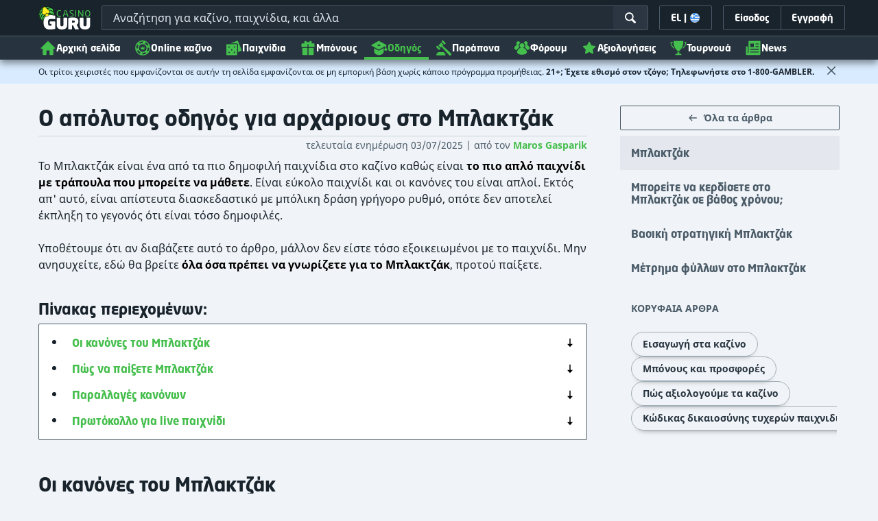

--- FILE ---
content_type: image/svg+xml;charset=UTF-8
request_url: https://static.casino.guru/res/ae1b7b73cd1fbe643399abc57e9d9f78a/images/svg/arrow-down.svg
body_size: 166
content:
<svg width="24" height="24" viewBox="0 0 24 24"  xmlns="http://www.w3.org/2000/svg">
<path d="M17.6437 14.5957C16.7996 14.596 15.0762 14.5969 13.2002 14.5979V2.72835C13.2002 2.70755 13.1961 2.68695 13.1881 2.66774C13.1802 2.64852 13.1685 2.63105 13.1538 2.61634C13.1391 2.60163 13.1216 2.58997 13.1024 2.582C13.0832 2.57404 13.0626 2.56995 13.0418 2.56995H10.9582C10.9374 2.56995 10.9168 2.57404 10.8976 2.582C10.8784 2.58997 10.8609 2.60163 10.8462 2.61634C10.8315 2.63105 10.8199 2.64852 10.8119 2.66774C10.8039 2.68695 10.7998 2.70755 10.7998 2.72835V14.5993C8.92157 14.6004 7.1971 14.6013 6.35609 14.6015C6.32567 14.6016 6.29592 14.6104 6.2704 14.627C6.24488 14.6435 6.22468 14.6671 6.21221 14.6949C6.19975 14.7226 6.19556 14.7534 6.20014 14.7834C6.20471 14.8135 6.21787 14.8416 6.23803 14.8644C8.12923 17.0205 10.0206 19.1767 11.8783 21.2945C11.8931 21.3115 11.9114 21.325 11.9318 21.3343C11.9523 21.3436 11.9746 21.3485 11.9971 21.3485C12.0196 21.3485 12.0418 21.3436 12.0623 21.3343C12.0828 21.325 12.1011 21.3115 12.1159 21.2945C13.9743 19.1761 15.8658 17.02 17.7618 14.8587C17.782 14.8359 17.7951 14.8077 17.7997 14.7777C17.8043 14.7476 17.8001 14.7168 17.7876 14.689C17.7752 14.6613 17.755 14.6377 17.7294 14.6212C17.7039 14.6046 17.6741 14.5958 17.6437 14.5957V14.5957Z" />
</svg>


--- FILE ---
content_type: image/svg+xml;charset=UTF-8
request_url: https://static.casino.guru/res/ae1b7b73cd1fbe643399abc57e9d9f78a/images/example-icon.svg
body_size: 214
content:
<svg width="24" height="24" viewBox="0 0 24 24"  xmlns="http://www.w3.org/2000/svg">
<g clip-path="url(#clip0)">
<path d="M21.9852 19.2098L17.0067 14.2313C18.0812 12.4773 18.4748 10.39 18.113 8.36507C17.7511 6.34016 16.6589 4.51838 15.0435 3.24504C13.428 1.97171 11.4014 1.33531 9.34804 1.45649C7.29462 1.57767 5.35702 2.448 3.90251 3.90251C2.448 5.35702 1.57767 7.29462 1.45649 9.34804C1.33531 11.4015 1.97171 13.428 3.24504 15.0435C4.51838 16.6589 6.34016 17.7511 8.36507 18.113C10.39 18.4748 12.4773 18.0812 14.2313 17.0067L19.2098 21.9852C19.5778 22.3533 20.077 22.56 20.5975 22.56C21.118 22.56 21.6172 22.3533 21.9852 21.9852V21.9852C22.3533 21.6172 22.56 21.118 22.56 20.5975C22.56 20.077 22.3533 19.5778 21.9852 19.2098V19.2098ZM3.84037 9.84201C3.84037 8.655 4.19236 7.49464 4.85183 6.50768C5.51129 5.52071 6.44862 4.75147 7.54528 4.29722C8.64193 3.84297 9.84866 3.72411 11.0129 3.95569C12.1771 4.18726 13.2465 4.75886 14.0858 5.5982C14.9251 6.43755 15.4967 7.50694 15.7283 8.67114C15.9599 9.83534 15.841 11.0421 15.3868 12.1387C14.9325 13.2354 14.1633 14.1727 13.1763 14.8322C12.1894 15.4916 11.029 15.8436 9.842 15.8436C8.25083 15.8418 6.72533 15.2089 5.6002 14.0838C4.47506 12.9587 3.84217 11.4332 3.84037 9.84201V9.84201Z" />
</g>
<defs>
<clipPath id="clip0">
<rect width="24" height="24" fill="white"/>
</clipPath>
</defs>
</svg>


--- FILE ---
content_type: image/svg+xml;charset=UTF-8
request_url: https://static.casino.guru/res/45e0eb75237f484fe531fbde728cd778a/images/svg/arrow-down.svg
body_size: 200
content:
<svg width="24" height="24" viewBox="0 0 24 24"  xmlns="http://www.w3.org/2000/svg">
<path d="M17.6437 14.5957C16.7996 14.596 15.0762 14.5969 13.2002 14.5979V2.72835C13.2002 2.70755 13.1961 2.68695 13.1881 2.66774C13.1802 2.64852 13.1685 2.63105 13.1538 2.61634C13.1391 2.60163 13.1216 2.58997 13.1024 2.582C13.0832 2.57404 13.0626 2.56995 13.0418 2.56995H10.9582C10.9374 2.56995 10.9168 2.57404 10.8976 2.582C10.8784 2.58997 10.8609 2.60163 10.8462 2.61634C10.8315 2.63105 10.8199 2.64852 10.8119 2.66774C10.8039 2.68695 10.7998 2.70755 10.7998 2.72835V14.5993C8.92157 14.6004 7.1971 14.6013 6.35609 14.6015C6.32567 14.6016 6.29592 14.6104 6.2704 14.627C6.24488 14.6435 6.22468 14.6671 6.21221 14.6949C6.19975 14.7226 6.19556 14.7534 6.20014 14.7834C6.20471 14.8135 6.21787 14.8416 6.23803 14.8644C8.12923 17.0205 10.0206 19.1767 11.8783 21.2945C11.8931 21.3115 11.9114 21.325 11.9318 21.3343C11.9523 21.3436 11.9746 21.3485 11.9971 21.3485C12.0196 21.3485 12.0418 21.3436 12.0623 21.3343C12.0828 21.325 12.1011 21.3115 12.1159 21.2945C13.9743 19.1761 15.8658 17.02 17.7618 14.8587C17.782 14.8359 17.7951 14.8077 17.7997 14.7777C17.8043 14.7476 17.8001 14.7168 17.7876 14.689C17.7752 14.6613 17.755 14.6377 17.7294 14.6212C17.7039 14.6046 17.6741 14.5958 17.6437 14.5957V14.5957Z" />
</svg>
